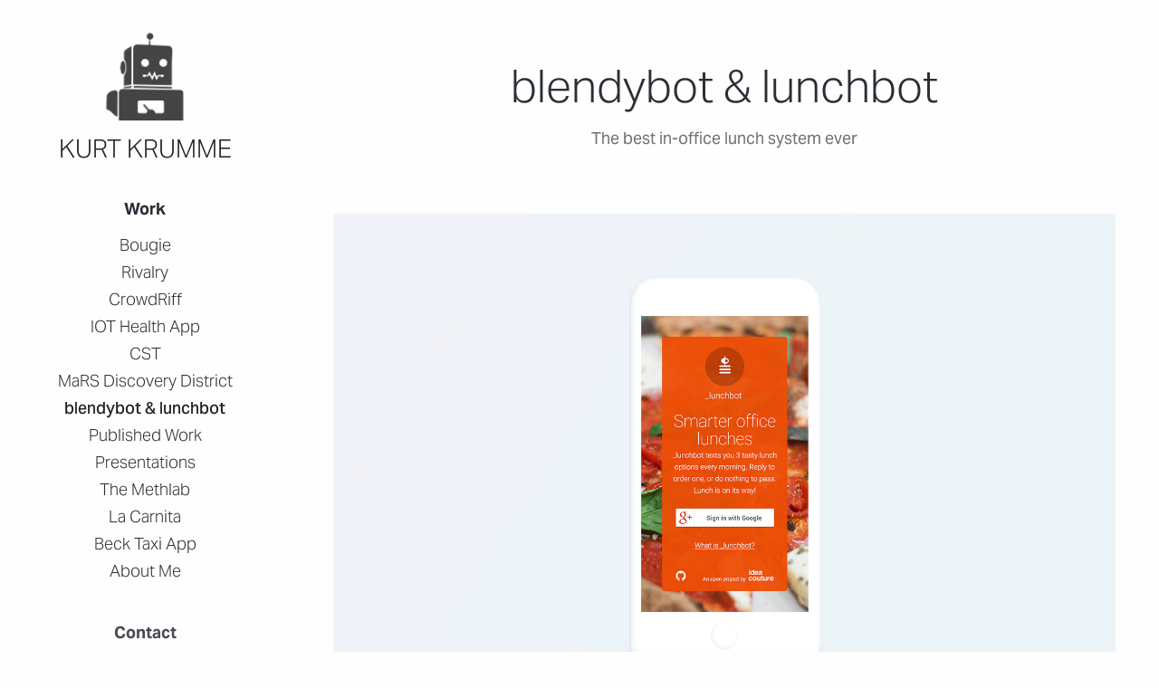

--- FILE ---
content_type: text/html; charset=utf-8
request_url: https://kurtkrumme.com/blendibot
body_size: 7133
content:
<!DOCTYPE HTML>
<html lang="en-US">
<head>
  <meta charset="UTF-8" />
  <meta name="viewport" content="width=device-width, initial-scale=1" />
      <meta name="keywords"  content="ux,responsive,strategy" />
      <meta name="description"  content="The best in-office lunch system ever" />
      <meta name="twitter:card"  content="summary_large_image" />
      <meta name="twitter:site"  content="@AdobePortfolio" />
      <meta  property="og:title" content="Kurt Krumme - blendybot &amp; lunchbot" />
      <meta  property="og:description" content="The best in-office lunch system ever" />
      <meta  property="og:image" content="https://pro2-bar-s3-cdn-cf.myportfolio.com/67ed2319e3ac1a68a3a6e47c838bbb9e/87aee6f8-0dd5-4d1b-856b-64f3176514e6_rwc_0x0x1000x1000x1000.jpg?h=e566a8b3df850562e0c0977bbdb8bd49" />
        <link rel="icon" href="https://pro2-bar-s3-cdn-cf.myportfolio.com/67ed2319e3ac1a68a3a6e47c838bbb9e/1462ae8c-e818-435f-a217-3bda9555be1a_carw_1x1x32.png?h=17d174708898f8af4a6fadcaca7622de" />
      <link rel="stylesheet" href="/dist/css/main.css" type="text/css" />
      <link rel="stylesheet" href="https://pro2-bar-s3-cdn-cf4.myportfolio.com/67ed2319e3ac1a68a3a6e47c838bbb9e/fa5451d2005687358cebee15a205cff41644812535.css?h=96fde36bd35e3f27c8b0435e40e177fd" type="text/css" />
    <link rel="canonical" href="https://kurtkrumme.com/blendibot" />
      <title>Kurt Krumme - blendybot &amp; lunchbot</title>
    <script type="text/javascript" src="//use.typekit.net/ik/[base64].js?cb=35f77bfb8b50944859ea3d3804e7194e7a3173fb" async onload="
    try {
      window.Typekit.load();
    } catch (e) {
      console.warn('Typekit not loaded.');
    }
    "></script>
</head>
  <body class="transition-enabled">  <div class='page-background-video page-background-video-with-panel'>
  </div>
  <div class="js-responsive-nav">
    <div class="responsive-nav has-social">
      <div class="close-responsive-click-area js-close-responsive-nav">
        <div class="close-responsive-button"></div>
      </div>
          <nav data-hover-hint="nav">
              <ul class="group">
                  <li class="gallery-title"><a href="/work" >Work</a></li>
            <li class="project-title"><a href="/bougie" >Bougie</a></li>
            <li class="project-title"><a href="/rivalry" >Rivalry</a></li>
            <li class="project-title"><a href="/crowdriff" >CrowdRiff</a></li>
            <li class="project-title"><a href="/iot-health-app" >IOT Health App</a></li>
            <li class="project-title"><a href="/cst" >CST</a></li>
            <li class="project-title"><a href="/mars-discovery-district" >MaRS Discovery District</a></li>
            <li class="project-title"><a href="/blendibot" class="active">blendybot &amp; lunchbot</a></li>
            <li class="project-title"><a href="/published-work" >Published Work</a></li>
            <li class="project-title"><a href="/presentations" >Presentations</a></li>
            <li class="project-title"><a href="/method-lab-incubator-desgn" >The Methlab</a></li>
            <li class="project-title"><a href="/la-carnita-web-site" >La Carnita</a></li>
            <li class="project-title"><a href="/beck-taxi-iphone-app" >Beck Taxi App</a></li>
            <li class="project-title"><a href="/about-me" >About Me</a></li>
              </ul>
      <div class="page-title">
        <a href="/contact" >Contact</a>
      </div>
              <div class="social pf-nav-social" data-hover-hint="navSocialIcons">
                <ul>
                        <li>
                          <a href="https://twitter.com/burtbrumme" target="_blank">
                            <svg xmlns="http://www.w3.org/2000/svg" xmlns:xlink="http://www.w3.org/1999/xlink" version="1.1" viewBox="0 0 30 24" xml:space="preserve" class="icon"><path d="M24.71 5.89C24 6.2 23.2 6.4 22.4 6.53c0.82-0.5 1.45-1.29 1.75-2.23c-0.77 0.46-1.62 0.8-2.53 1 C20.92 4.5 19.9 4 18.7 4c-2.2 0-3.99 1.81-3.99 4.04c0 0.3 0 0.6 0.1 0.92C11.54 8.8 8.6 7.2 6.6 4.7 C6.3 5.3 6.1 6 6.1 6.77c0 1.4 0.7 2.6 1.8 3.36c-0.65-0.02-1.27-0.2-1.81-0.51c0 0 0 0 0 0.1 c0 2 1.4 3.6 3.2 3.96c-0.34 0.09-0.69 0.14-1.05 0.14c-0.26 0-0.51-0.03-0.75-0.07c0.51 1.6 2 2.8 3.7 2.8 c-1.36 1.08-3.08 1.73-4.95 1.73c-0.32 0-0.64-0.02-0.95-0.06C7.05 19.3 9.1 20 11.4 20c7.33 0 11.34-6.15 11.34-11.49 c0-0.18 0-0.35-0.01-0.52C23.5 7.4 24.2 6.7 24.7 5.89z"/></svg>
                          </a>
                        </li>
                        <li>
                          <a href="https://www.linkedin.com/in/kkrumme" target="_blank">
                            <svg version="1.1" id="Layer_1" xmlns="http://www.w3.org/2000/svg" xmlns:xlink="http://www.w3.org/1999/xlink" viewBox="0 0 30 24" style="enable-background:new 0 0 30 24;" xml:space="preserve" class="icon">
                            <path id="path-1_24_" d="M19.6,19v-5.8c0-1.4-0.5-2.4-1.7-2.4c-1,0-1.5,0.7-1.8,1.3C16,12.3,16,12.6,16,13v6h-3.4
                              c0,0,0.1-9.8,0-10.8H16v1.5c0,0,0,0,0,0h0v0C16.4,9,17.2,7.9,19,7.9c2.3,0,4,1.5,4,4.9V19H19.6z M8.9,6.7L8.9,6.7
                              C7.7,6.7,7,5.9,7,4.9C7,3.8,7.8,3,8.9,3s1.9,0.8,1.9,1.9C10.9,5.9,10.1,6.7,8.9,6.7z M10.6,19H7.2V8.2h3.4V19z"/>
                            </svg>
                          </a>
                        </li>
                        <li>
                          <a href="https://www.instagram.com/krumme/" target="_blank">
                            <svg version="1.1" id="Layer_1" xmlns="http://www.w3.org/2000/svg" xmlns:xlink="http://www.w3.org/1999/xlink" viewBox="0 0 30 24" style="enable-background:new 0 0 30 24;" xml:space="preserve" class="icon">
                            <g>
                              <path d="M15,5.4c2.1,0,2.4,0,3.2,0c0.8,0,1.2,0.2,1.5,0.3c0.4,0.1,0.6,0.3,0.9,0.6c0.3,0.3,0.5,0.5,0.6,0.9
                                c0.1,0.3,0.2,0.7,0.3,1.5c0,0.8,0,1.1,0,3.2s0,2.4,0,3.2c0,0.8-0.2,1.2-0.3,1.5c-0.1,0.4-0.3,0.6-0.6,0.9c-0.3,0.3-0.5,0.5-0.9,0.6
                                c-0.3,0.1-0.7,0.2-1.5,0.3c-0.8,0-1.1,0-3.2,0s-2.4,0-3.2,0c-0.8,0-1.2-0.2-1.5-0.3c-0.4-0.1-0.6-0.3-0.9-0.6
                                c-0.3-0.3-0.5-0.5-0.6-0.9c-0.1-0.3-0.2-0.7-0.3-1.5c0-0.8,0-1.1,0-3.2s0-2.4,0-3.2c0-0.8,0.2-1.2,0.3-1.5c0.1-0.4,0.3-0.6,0.6-0.9
                                c0.3-0.3,0.5-0.5,0.9-0.6c0.3-0.1,0.7-0.2,1.5-0.3C12.6,5.4,12.9,5.4,15,5.4 M15,4c-2.2,0-2.4,0-3.3,0c-0.9,0-1.4,0.2-1.9,0.4
                                c-0.5,0.2-1,0.5-1.4,0.9C7.9,5.8,7.6,6.2,7.4,6.8C7.2,7.3,7.1,7.9,7,8.7C7,9.6,7,9.8,7,12s0,2.4,0,3.3c0,0.9,0.2,1.4,0.4,1.9
                                c0.2,0.5,0.5,1,0.9,1.4c0.4,0.4,0.9,0.7,1.4,0.9c0.5,0.2,1.1,0.3,1.9,0.4c0.9,0,1.1,0,3.3,0s2.4,0,3.3,0c0.9,0,1.4-0.2,1.9-0.4
                                c0.5-0.2,1-0.5,1.4-0.9c0.4-0.4,0.7-0.9,0.9-1.4c0.2-0.5,0.3-1.1,0.4-1.9c0-0.9,0-1.1,0-3.3s0-2.4,0-3.3c0-0.9-0.2-1.4-0.4-1.9
                                c-0.2-0.5-0.5-1-0.9-1.4c-0.4-0.4-0.9-0.7-1.4-0.9c-0.5-0.2-1.1-0.3-1.9-0.4C17.4,4,17.2,4,15,4L15,4L15,4z"/>
                              <path d="M15,7.9c-2.3,0-4.1,1.8-4.1,4.1s1.8,4.1,4.1,4.1s4.1-1.8,4.1-4.1S17.3,7.9,15,7.9L15,7.9z M15,14.7c-1.5,0-2.7-1.2-2.7-2.7
                                c0-1.5,1.2-2.7,2.7-2.7s2.7,1.2,2.7,2.7C17.7,13.5,16.5,14.7,15,14.7L15,14.7z"/>
                              <path d="M20.2,7.7c0,0.5-0.4,1-1,1s-1-0.4-1-1s0.4-1,1-1S20.2,7.2,20.2,7.7L20.2,7.7z"/>
                            </g>
                            </svg>
                          </a>
                        </li>
                </ul>
              </div>
          </nav>
    </div>
  </div>
  <div class="site-wrap cfix js-site-wrap">
    <div class="site-container">
      <div class="site-content e2e-site-content">
        <div class="sidebar-content">
          <header class="site-header">
              <div class="logo-wrap" data-hover-hint="logo">
                    <div class="logo e2e-site-logo-text logo-image has-rollover ">
    <a href="/work" class="image-normal image-link">
      <img src="https://pro2-bar-s3-cdn-cf6.myportfolio.com/67ed2319e3ac1a68a3a6e47c838bbb9e/a352622f-8dca-46a8-8447-87176d141bde_rwc_0x0x500x480x4096.png?h=d856736d81cce2c8672c01274582bee8" alt="Burt Brumme">
    </a>
    <a href="/work" class="image-rollover image-link">
      <img src="https://pro2-bar-s3-cdn-cf4.myportfolio.com/67ed2319e3ac1a68a3a6e47c838bbb9e/56a26c6c-913a-488a-9dcf-8a6f62def9da_rwc_0x0x500x480x4096.png?h=748995a25df4cc4a5510e47577935bb1" alt="Burt Brumme">
    </a>
</div>
<div class="logo-secondary logo-secondary-text ">
    <span class="preserve-whitespace">Kurt Krumme</span>
</div>

              </div>
  <div class="hamburger-click-area js-hamburger">
    <div class="hamburger">
      <i></i>
      <i></i>
      <i></i>
    </div>
  </div>
          </header>
              <nav data-hover-hint="nav">
              <ul class="group">
                  <li class="gallery-title"><a href="/work" >Work</a></li>
            <li class="project-title"><a href="/bougie" >Bougie</a></li>
            <li class="project-title"><a href="/rivalry" >Rivalry</a></li>
            <li class="project-title"><a href="/crowdriff" >CrowdRiff</a></li>
            <li class="project-title"><a href="/iot-health-app" >IOT Health App</a></li>
            <li class="project-title"><a href="/cst" >CST</a></li>
            <li class="project-title"><a href="/mars-discovery-district" >MaRS Discovery District</a></li>
            <li class="project-title"><a href="/blendibot" class="active">blendybot &amp; lunchbot</a></li>
            <li class="project-title"><a href="/published-work" >Published Work</a></li>
            <li class="project-title"><a href="/presentations" >Presentations</a></li>
            <li class="project-title"><a href="/method-lab-incubator-desgn" >The Methlab</a></li>
            <li class="project-title"><a href="/la-carnita-web-site" >La Carnita</a></li>
            <li class="project-title"><a href="/beck-taxi-iphone-app" >Beck Taxi App</a></li>
            <li class="project-title"><a href="/about-me" >About Me</a></li>
              </ul>
      <div class="page-title">
        <a href="/contact" >Contact</a>
      </div>
                  <div class="social pf-nav-social" data-hover-hint="navSocialIcons">
                    <ul>
                            <li>
                              <a href="https://twitter.com/burtbrumme" target="_blank">
                                <svg xmlns="http://www.w3.org/2000/svg" xmlns:xlink="http://www.w3.org/1999/xlink" version="1.1" viewBox="0 0 30 24" xml:space="preserve" class="icon"><path d="M24.71 5.89C24 6.2 23.2 6.4 22.4 6.53c0.82-0.5 1.45-1.29 1.75-2.23c-0.77 0.46-1.62 0.8-2.53 1 C20.92 4.5 19.9 4 18.7 4c-2.2 0-3.99 1.81-3.99 4.04c0 0.3 0 0.6 0.1 0.92C11.54 8.8 8.6 7.2 6.6 4.7 C6.3 5.3 6.1 6 6.1 6.77c0 1.4 0.7 2.6 1.8 3.36c-0.65-0.02-1.27-0.2-1.81-0.51c0 0 0 0 0 0.1 c0 2 1.4 3.6 3.2 3.96c-0.34 0.09-0.69 0.14-1.05 0.14c-0.26 0-0.51-0.03-0.75-0.07c0.51 1.6 2 2.8 3.7 2.8 c-1.36 1.08-3.08 1.73-4.95 1.73c-0.32 0-0.64-0.02-0.95-0.06C7.05 19.3 9.1 20 11.4 20c7.33 0 11.34-6.15 11.34-11.49 c0-0.18 0-0.35-0.01-0.52C23.5 7.4 24.2 6.7 24.7 5.89z"/></svg>
                              </a>
                            </li>
                            <li>
                              <a href="https://www.linkedin.com/in/kkrumme" target="_blank">
                                <svg version="1.1" id="Layer_1" xmlns="http://www.w3.org/2000/svg" xmlns:xlink="http://www.w3.org/1999/xlink" viewBox="0 0 30 24" style="enable-background:new 0 0 30 24;" xml:space="preserve" class="icon">
                                <path id="path-1_24_" d="M19.6,19v-5.8c0-1.4-0.5-2.4-1.7-2.4c-1,0-1.5,0.7-1.8,1.3C16,12.3,16,12.6,16,13v6h-3.4
                                  c0,0,0.1-9.8,0-10.8H16v1.5c0,0,0,0,0,0h0v0C16.4,9,17.2,7.9,19,7.9c2.3,0,4,1.5,4,4.9V19H19.6z M8.9,6.7L8.9,6.7
                                  C7.7,6.7,7,5.9,7,4.9C7,3.8,7.8,3,8.9,3s1.9,0.8,1.9,1.9C10.9,5.9,10.1,6.7,8.9,6.7z M10.6,19H7.2V8.2h3.4V19z"/>
                                </svg>
                              </a>
                            </li>
                            <li>
                              <a href="https://www.instagram.com/krumme/" target="_blank">
                                <svg version="1.1" id="Layer_1" xmlns="http://www.w3.org/2000/svg" xmlns:xlink="http://www.w3.org/1999/xlink" viewBox="0 0 30 24" style="enable-background:new 0 0 30 24;" xml:space="preserve" class="icon">
                                <g>
                                  <path d="M15,5.4c2.1,0,2.4,0,3.2,0c0.8,0,1.2,0.2,1.5,0.3c0.4,0.1,0.6,0.3,0.9,0.6c0.3,0.3,0.5,0.5,0.6,0.9
                                    c0.1,0.3,0.2,0.7,0.3,1.5c0,0.8,0,1.1,0,3.2s0,2.4,0,3.2c0,0.8-0.2,1.2-0.3,1.5c-0.1,0.4-0.3,0.6-0.6,0.9c-0.3,0.3-0.5,0.5-0.9,0.6
                                    c-0.3,0.1-0.7,0.2-1.5,0.3c-0.8,0-1.1,0-3.2,0s-2.4,0-3.2,0c-0.8,0-1.2-0.2-1.5-0.3c-0.4-0.1-0.6-0.3-0.9-0.6
                                    c-0.3-0.3-0.5-0.5-0.6-0.9c-0.1-0.3-0.2-0.7-0.3-1.5c0-0.8,0-1.1,0-3.2s0-2.4,0-3.2c0-0.8,0.2-1.2,0.3-1.5c0.1-0.4,0.3-0.6,0.6-0.9
                                    c0.3-0.3,0.5-0.5,0.9-0.6c0.3-0.1,0.7-0.2,1.5-0.3C12.6,5.4,12.9,5.4,15,5.4 M15,4c-2.2,0-2.4,0-3.3,0c-0.9,0-1.4,0.2-1.9,0.4
                                    c-0.5,0.2-1,0.5-1.4,0.9C7.9,5.8,7.6,6.2,7.4,6.8C7.2,7.3,7.1,7.9,7,8.7C7,9.6,7,9.8,7,12s0,2.4,0,3.3c0,0.9,0.2,1.4,0.4,1.9
                                    c0.2,0.5,0.5,1,0.9,1.4c0.4,0.4,0.9,0.7,1.4,0.9c0.5,0.2,1.1,0.3,1.9,0.4c0.9,0,1.1,0,3.3,0s2.4,0,3.3,0c0.9,0,1.4-0.2,1.9-0.4
                                    c0.5-0.2,1-0.5,1.4-0.9c0.4-0.4,0.7-0.9,0.9-1.4c0.2-0.5,0.3-1.1,0.4-1.9c0-0.9,0-1.1,0-3.3s0-2.4,0-3.3c0-0.9-0.2-1.4-0.4-1.9
                                    c-0.2-0.5-0.5-1-0.9-1.4c-0.4-0.4-0.9-0.7-1.4-0.9c-0.5-0.2-1.1-0.3-1.9-0.4C17.4,4,17.2,4,15,4L15,4L15,4z"/>
                                  <path d="M15,7.9c-2.3,0-4.1,1.8-4.1,4.1s1.8,4.1,4.1,4.1s4.1-1.8,4.1-4.1S17.3,7.9,15,7.9L15,7.9z M15,14.7c-1.5,0-2.7-1.2-2.7-2.7
                                    c0-1.5,1.2-2.7,2.7-2.7s2.7,1.2,2.7,2.7C17.7,13.5,16.5,14.7,15,14.7L15,14.7z"/>
                                  <path d="M20.2,7.7c0,0.5-0.4,1-1,1s-1-0.4-1-1s0.4-1,1-1S20.2,7.2,20.2,7.7L20.2,7.7z"/>
                                </g>
                                </svg>
                              </a>
                            </li>
                    </ul>
                  </div>
              </nav>
        </div>
        <main>
  <div class="page-container" data-context="page.page.container" data-hover-hint="pageContainer">
    <section class="page standard-modules">
        <header class="page-header content" data-context="pages" data-identity="id:p5a5f894b151c9b05ca62ac5175d04c704bbbf80582e32497e0257" data-hover-hint="pageHeader" data-hover-hint-id="p5a5f894b151c9b05ca62ac5175d04c704bbbf80582e32497e0257">
            <h1 class="title preserve-whitespace e2e-site-page-title">blendybot &amp; lunchbot</h1>
            <p class="description">The best in-office lunch system ever</p>
        </header>
      <div class="page-content js-page-content" data-context="pages" data-identity="id:p5a5f894b151c9b05ca62ac5175d04c704bbbf80582e32497e0257">
        <div id="project-canvas" class="js-project-modules modules content">
          <div id="project-modules">
              
              <div class="project-module module image project-module-image js-js-project-module"  style="padding-top: 0px;
padding-bottom: 0px;
">

  

  
     <div class="js-lightbox" data-src="https://pro2-bar-s3-cdn-cf3.myportfolio.com/67ed2319e3ac1a68a3a6e47c838bbb9e/e68c05c7-5a7b-4045-a2c8-6228ac0d62fd.jpg?h=2b12b41efa7b9fc7a406ff37bc015224">
           <img
             class="js-lazy e2e-site-project-module-image"
             src="[data-uri]"
             data-src="https://pro2-bar-s3-cdn-cf3.myportfolio.com/67ed2319e3ac1a68a3a6e47c838bbb9e/e68c05c7-5a7b-4045-a2c8-6228ac0d62fd_rw_1920.jpg?h=7c0c512c39e1b0e38341bd57e062f14e"
             data-srcset="https://pro2-bar-s3-cdn-cf3.myportfolio.com/67ed2319e3ac1a68a3a6e47c838bbb9e/e68c05c7-5a7b-4045-a2c8-6228ac0d62fd_rw_600.jpg?h=900f8b22ce30184a930a0b31f977a53e 600w,https://pro2-bar-s3-cdn-cf3.myportfolio.com/67ed2319e3ac1a68a3a6e47c838bbb9e/e68c05c7-5a7b-4045-a2c8-6228ac0d62fd_rw_1200.jpg?h=3126ab7148529e3073180e9231bb665e 1200w,https://pro2-bar-s3-cdn-cf3.myportfolio.com/67ed2319e3ac1a68a3a6e47c838bbb9e/e68c05c7-5a7b-4045-a2c8-6228ac0d62fd_rw_1920.jpg?h=7c0c512c39e1b0e38341bd57e062f14e 1500w,"
             data-sizes="(max-width: 1500px) 100vw, 1500px"
             width="1500"
             height="0"
             style="padding-bottom: 66.67%; background: rgba(0, 0, 0, 0.03)"
             
           >
     </div>
  

</div>

              
              
              
              
              
              
              
              
              
              
              
              
              
              <div class="project-module module text project-module-text align- js-project-module e2e-site-project-module-text" style="padding-top: 30px;
padding-bottom: 20px;
  width: 90%;
  max-width: 1000px;
  float: left;
  clear: both;
">
  <div class="rich-text js-text-editable module-text"><div>Before Uber Eats and Ritual, there was Bendybot and Lunchbot.  People at our company could simply put their phone number and credit card into the sign-up site and from that day forward they would be texted three lunch options everyday including cost and delivery time.  They could reply to the text message with 1, 2 or 3 and they would be notified when their lunch had arrived.  Delivery cost would be covered by the company.<br></div><div>These were prototypes that we sadly never got around to fully building out.  The concept was simple - a <span style="font-family:tscy;font-style:italic;font-weight:400;"><span style="color:#2a2f36;" class="texteditor-inline-color">mostly</span></span> interface-less app for getting smoothies and lunch delivered to you with as little fuss and expense as possible.</div></div>
</div>

              
              
              
              
              
              
              
              
              
              
              
              <div class="project-module module media_collection project-module-media_collection" data-id="m5a5fd054714a01f2313c4699e1017e8fe2ff621c41cd8a86b935b"  style="padding-top: 0px;
padding-bottom: 0px;
  width: 100%;
  max-width: 1500px;
">
  <div class="grid--main js-grid-main" data-grid-max-images="
  ">
    <div class="grid__item-container js-grid-item-container" data-flex-grow="260" style="width:260px; flex-grow:260;" data-width="1000" data-height="1000">
      <script type="text/html" class="js-lightbox-slide-content">
        <div class="grid__image-wrapper">
          <img src="https://pro2-bar-s3-cdn-cf5.myportfolio.com/67ed2319e3ac1a68a3a6e47c838bbb9e/64e2a095-5a77-41d2-aeb6-a595c2c1b104_rw_1200.jpg?h=1d40cc33986c05767597cb7141b44ca1" srcset="https://pro2-bar-s3-cdn-cf5.myportfolio.com/67ed2319e3ac1a68a3a6e47c838bbb9e/64e2a095-5a77-41d2-aeb6-a595c2c1b104_rw_600.jpg?h=4c59d099e887728abf9b76bff6b0bb39 600w,https://pro2-bar-s3-cdn-cf5.myportfolio.com/67ed2319e3ac1a68a3a6e47c838bbb9e/64e2a095-5a77-41d2-aeb6-a595c2c1b104_rw_1200.jpg?h=1d40cc33986c05767597cb7141b44ca1 1000w,"  sizes="(max-width: 1000px) 100vw, 1000px">
        <div>
      </script>
      <img
        class="grid__item-image js-grid__item-image grid__item-image-lazy js-lazy"
        src="[data-uri]"
        
        data-src="https://pro2-bar-s3-cdn-cf5.myportfolio.com/67ed2319e3ac1a68a3a6e47c838bbb9e/64e2a095-5a77-41d2-aeb6-a595c2c1b104_rw_1200.jpg?h=1d40cc33986c05767597cb7141b44ca1"
        data-srcset="https://pro2-bar-s3-cdn-cf5.myportfolio.com/67ed2319e3ac1a68a3a6e47c838bbb9e/64e2a095-5a77-41d2-aeb6-a595c2c1b104_rw_600.jpg?h=4c59d099e887728abf9b76bff6b0bb39 600w,https://pro2-bar-s3-cdn-cf5.myportfolio.com/67ed2319e3ac1a68a3a6e47c838bbb9e/64e2a095-5a77-41d2-aeb6-a595c2c1b104_rw_1200.jpg?h=1d40cc33986c05767597cb7141b44ca1 1000w,"
      >
      <span class="grid__item-filler" style="padding-bottom:100%;"></span>
    </div>
    <div class="grid__item-container js-grid-item-container" data-flex-grow="146.47887323944" style="width:146.47887323944px; flex-grow:146.47887323944;" data-width="640" data-height="1136">
      <script type="text/html" class="js-lightbox-slide-content">
        <div class="grid__image-wrapper">
          <img src="https://pro2-bar-s3-cdn-cf5.myportfolio.com/67ed2319e3ac1a68a3a6e47c838bbb9e/67c05311-0d80-473f-ab14-a5ddf39e2d79_rw_1200.jpg?h=74012524dcf5f578ecdcb3d8661f5d18" srcset="https://pro2-bar-s3-cdn-cf5.myportfolio.com/67ed2319e3ac1a68a3a6e47c838bbb9e/67c05311-0d80-473f-ab14-a5ddf39e2d79_rw_600.jpg?h=6e08696e77f4913c5db5731efc0deee7 600w,https://pro2-bar-s3-cdn-cf5.myportfolio.com/67ed2319e3ac1a68a3a6e47c838bbb9e/67c05311-0d80-473f-ab14-a5ddf39e2d79_rw_1200.jpg?h=74012524dcf5f578ecdcb3d8661f5d18 640w,"  sizes="(max-width: 640px) 100vw, 640px">
        <div>
      </script>
      <img
        class="grid__item-image js-grid__item-image grid__item-image-lazy js-lazy"
        src="[data-uri]"
        
        data-src="https://pro2-bar-s3-cdn-cf5.myportfolio.com/67ed2319e3ac1a68a3a6e47c838bbb9e/67c05311-0d80-473f-ab14-a5ddf39e2d79_rw_1200.jpg?h=74012524dcf5f578ecdcb3d8661f5d18"
        data-srcset="https://pro2-bar-s3-cdn-cf5.myportfolio.com/67ed2319e3ac1a68a3a6e47c838bbb9e/67c05311-0d80-473f-ab14-a5ddf39e2d79_rw_600.jpg?h=6e08696e77f4913c5db5731efc0deee7 600w,https://pro2-bar-s3-cdn-cf5.myportfolio.com/67ed2319e3ac1a68a3a6e47c838bbb9e/67c05311-0d80-473f-ab14-a5ddf39e2d79_rw_1200.jpg?h=74012524dcf5f578ecdcb3d8661f5d18 640w,"
      >
      <span class="grid__item-filler" style="padding-bottom:177.5%;"></span>
    </div>
    <div class="grid__item-container js-grid-item-container" data-flex-grow="146.47887323944" style="width:146.47887323944px; flex-grow:146.47887323944;" data-width="640" data-height="1136">
      <script type="text/html" class="js-lightbox-slide-content">
        <div class="grid__image-wrapper">
          <img src="https://pro2-bar-s3-cdn-cf6.myportfolio.com/67ed2319e3ac1a68a3a6e47c838bbb9e/7c3cdda0-3c66-41df-9e38-7e5d86835811_rw_1200.jpg?h=6651a83efaf4f9b0796d2b4f63d537b5" srcset="https://pro2-bar-s3-cdn-cf6.myportfolio.com/67ed2319e3ac1a68a3a6e47c838bbb9e/7c3cdda0-3c66-41df-9e38-7e5d86835811_rw_600.jpg?h=544a80e2a3ef34446fbdb19d31f48d8d 600w,https://pro2-bar-s3-cdn-cf6.myportfolio.com/67ed2319e3ac1a68a3a6e47c838bbb9e/7c3cdda0-3c66-41df-9e38-7e5d86835811_rw_1200.jpg?h=6651a83efaf4f9b0796d2b4f63d537b5 640w,"  sizes="(max-width: 640px) 100vw, 640px">
        <div>
      </script>
      <img
        class="grid__item-image js-grid__item-image grid__item-image-lazy js-lazy"
        src="[data-uri]"
        
        data-src="https://pro2-bar-s3-cdn-cf6.myportfolio.com/67ed2319e3ac1a68a3a6e47c838bbb9e/7c3cdda0-3c66-41df-9e38-7e5d86835811_rw_1200.jpg?h=6651a83efaf4f9b0796d2b4f63d537b5"
        data-srcset="https://pro2-bar-s3-cdn-cf6.myportfolio.com/67ed2319e3ac1a68a3a6e47c838bbb9e/7c3cdda0-3c66-41df-9e38-7e5d86835811_rw_600.jpg?h=544a80e2a3ef34446fbdb19d31f48d8d 600w,https://pro2-bar-s3-cdn-cf6.myportfolio.com/67ed2319e3ac1a68a3a6e47c838bbb9e/7c3cdda0-3c66-41df-9e38-7e5d86835811_rw_1200.jpg?h=6651a83efaf4f9b0796d2b4f63d537b5 640w,"
      >
      <span class="grid__item-filler" style="padding-bottom:177.5%;"></span>
    </div>
    <div class="grid__item-container js-grid-item-container" data-flex-grow="415.78804347826" style="width:415.78804347826px; flex-grow:415.78804347826;" data-width="1177" data-height="736">
      <script type="text/html" class="js-lightbox-slide-content">
        <div class="grid__image-wrapper">
          <img src="https://pro2-bar-s3-cdn-cf2.myportfolio.com/67ed2319e3ac1a68a3a6e47c838bbb9e/386883ca-1306-4b98-9866-353f213e73f5_rw_1200.png?h=9d366560eeec8479cd49ddbdd028237a" srcset="https://pro2-bar-s3-cdn-cf2.myportfolio.com/67ed2319e3ac1a68a3a6e47c838bbb9e/386883ca-1306-4b98-9866-353f213e73f5_rw_600.png?h=3c7a166864f92bce708996947ffc4b9c 600w,https://pro2-bar-s3-cdn-cf2.myportfolio.com/67ed2319e3ac1a68a3a6e47c838bbb9e/386883ca-1306-4b98-9866-353f213e73f5_rw_1200.png?h=9d366560eeec8479cd49ddbdd028237a 1177w,"  sizes="(max-width: 1177px) 100vw, 1177px">
        <div>
      </script>
      <img
        class="grid__item-image js-grid__item-image grid__item-image-lazy js-lazy"
        src="[data-uri]"
        
        data-src="https://pro2-bar-s3-cdn-cf2.myportfolio.com/67ed2319e3ac1a68a3a6e47c838bbb9e/386883ca-1306-4b98-9866-353f213e73f5_rw_1200.png?h=9d366560eeec8479cd49ddbdd028237a"
        data-srcset="https://pro2-bar-s3-cdn-cf2.myportfolio.com/67ed2319e3ac1a68a3a6e47c838bbb9e/386883ca-1306-4b98-9866-353f213e73f5_rw_600.png?h=3c7a166864f92bce708996947ffc4b9c 600w,https://pro2-bar-s3-cdn-cf2.myportfolio.com/67ed2319e3ac1a68a3a6e47c838bbb9e/386883ca-1306-4b98-9866-353f213e73f5_rw_1200.png?h=9d366560eeec8479cd49ddbdd028237a 1177w,"
      >
      <span class="grid__item-filler" style="padding-bottom:62.531860662702%;"></span>
    </div>
    <div class="js-grid-spacer"></div>
  </div>
</div>

              
              
              
              
              
              
              
              <div class="project-module module text project-module-text align- js-project-module e2e-site-project-module-text" style="padding-top: 30px;
padding-bottom: 20px;
">
  <div class="rich-text js-text-editable module-text"><div>The apps only screens were for sign-up and administration, every other interaction was done through SMS, including support (if you didn't feel like walking upstairs to ask for help).  This was a really fun system to design and I wish we'd gotten around to making it.</div></div>
</div>

              
              
              
              
              
              
              
              
              
              
              
              <div class="project-module module media_collection project-module-media_collection" data-id="m5a5fd28888d8e1eb696a06b2181be9df048854ee8e1377e73a842"  style="padding-top: px;
padding-bottom: px;
">
  <div class="grid--main js-grid-main" data-grid-max-images="
  ">
    <div class="grid__item-container js-grid-item-container" data-flex-grow="196.21333333333" style="width:196.21333333333px; flex-grow:196.21333333333;" data-width="566" data-height="750">
      <script type="text/html" class="js-lightbox-slide-content">
        <div class="grid__image-wrapper">
          <img src="https://pro2-bar-s3-cdn-cf5.myportfolio.com/67ed2319e3ac1a68a3a6e47c838bbb9e/606c6860-d442-4ae9-a6ab-3b48097226b5_rw_600.png?h=9cd6d33e67b769309b5723b688504d19" srcset="https://pro2-bar-s3-cdn-cf5.myportfolio.com/67ed2319e3ac1a68a3a6e47c838bbb9e/606c6860-d442-4ae9-a6ab-3b48097226b5_rw_600.png?h=9cd6d33e67b769309b5723b688504d19 566w,"  sizes="(max-width: 566px) 100vw, 566px">
        <div>
      </script>
      <img
        class="grid__item-image js-grid__item-image grid__item-image-lazy js-lazy"
        src="[data-uri]"
        
        data-src="https://pro2-bar-s3-cdn-cf5.myportfolio.com/67ed2319e3ac1a68a3a6e47c838bbb9e/606c6860-d442-4ae9-a6ab-3b48097226b5_rw_600.png?h=9cd6d33e67b769309b5723b688504d19"
        data-srcset="https://pro2-bar-s3-cdn-cf5.myportfolio.com/67ed2319e3ac1a68a3a6e47c838bbb9e/606c6860-d442-4ae9-a6ab-3b48097226b5_rw_600.png?h=9cd6d33e67b769309b5723b688504d19 566w,"
      >
      <span class="grid__item-filler" style="padding-bottom:132.50883392226%;"></span>
    </div>
    <div class="grid__item-container js-grid-item-container" data-flex-grow="191.21212121212" style="width:191.21212121212px; flex-grow:191.21212121212;" data-width="631" data-height="858">
      <script type="text/html" class="js-lightbox-slide-content">
        <div class="grid__image-wrapper">
          <img src="https://pro2-bar-s3-cdn-cf6.myportfolio.com/67ed2319e3ac1a68a3a6e47c838bbb9e/ade4e403-04dd-4af4-bff0-b20c885361f6_rw_1200.png?h=e3c801a66da48fda37407894a06cb0e5" srcset="https://pro2-bar-s3-cdn-cf6.myportfolio.com/67ed2319e3ac1a68a3a6e47c838bbb9e/ade4e403-04dd-4af4-bff0-b20c885361f6_rw_600.png?h=3211cf4cba50ae4d82c95af393bc7e0b 600w,https://pro2-bar-s3-cdn-cf6.myportfolio.com/67ed2319e3ac1a68a3a6e47c838bbb9e/ade4e403-04dd-4af4-bff0-b20c885361f6_rw_1200.png?h=e3c801a66da48fda37407894a06cb0e5 631w,"  sizes="(max-width: 631px) 100vw, 631px">
        <div>
      </script>
      <img
        class="grid__item-image js-grid__item-image grid__item-image-lazy js-lazy"
        src="[data-uri]"
        
        data-src="https://pro2-bar-s3-cdn-cf6.myportfolio.com/67ed2319e3ac1a68a3a6e47c838bbb9e/ade4e403-04dd-4af4-bff0-b20c885361f6_rw_1200.png?h=e3c801a66da48fda37407894a06cb0e5"
        data-srcset="https://pro2-bar-s3-cdn-cf6.myportfolio.com/67ed2319e3ac1a68a3a6e47c838bbb9e/ade4e403-04dd-4af4-bff0-b20c885361f6_rw_600.png?h=3211cf4cba50ae4d82c95af393bc7e0b 600w,https://pro2-bar-s3-cdn-cf6.myportfolio.com/67ed2319e3ac1a68a3a6e47c838bbb9e/ade4e403-04dd-4af4-bff0-b20c885361f6_rw_1200.png?h=e3c801a66da48fda37407894a06cb0e5 631w,"
      >
      <span class="grid__item-filler" style="padding-bottom:135.97464342314%;"></span>
    </div>
    <div class="grid__item-container js-grid-item-container" data-flex-grow="257.24503311258" style="width:257.24503311258px; flex-grow:257.24503311258;" data-width="747" data-height="755">
      <script type="text/html" class="js-lightbox-slide-content">
        <div class="grid__image-wrapper">
          <img src="https://pro2-bar-s3-cdn-cf1.myportfolio.com/67ed2319e3ac1a68a3a6e47c838bbb9e/905f84de-0faa-4378-a50c-22078870e109_rw_1200.png?h=cb8276cdb8e0ab1cd863784e98234d83" srcset="https://pro2-bar-s3-cdn-cf1.myportfolio.com/67ed2319e3ac1a68a3a6e47c838bbb9e/905f84de-0faa-4378-a50c-22078870e109_rw_600.png?h=de0f5b9c70d871cfa8ad2bba200162b1 600w,https://pro2-bar-s3-cdn-cf1.myportfolio.com/67ed2319e3ac1a68a3a6e47c838bbb9e/905f84de-0faa-4378-a50c-22078870e109_rw_1200.png?h=cb8276cdb8e0ab1cd863784e98234d83 747w,"  sizes="(max-width: 747px) 100vw, 747px">
        <div>
      </script>
      <img
        class="grid__item-image js-grid__item-image grid__item-image-lazy js-lazy"
        src="[data-uri]"
        
        data-src="https://pro2-bar-s3-cdn-cf1.myportfolio.com/67ed2319e3ac1a68a3a6e47c838bbb9e/905f84de-0faa-4378-a50c-22078870e109_rw_1200.png?h=cb8276cdb8e0ab1cd863784e98234d83"
        data-srcset="https://pro2-bar-s3-cdn-cf1.myportfolio.com/67ed2319e3ac1a68a3a6e47c838bbb9e/905f84de-0faa-4378-a50c-22078870e109_rw_600.png?h=de0f5b9c70d871cfa8ad2bba200162b1 600w,https://pro2-bar-s3-cdn-cf1.myportfolio.com/67ed2319e3ac1a68a3a6e47c838bbb9e/905f84de-0faa-4378-a50c-22078870e109_rw_1200.png?h=cb8276cdb8e0ab1cd863784e98234d83 747w,"
      >
      <span class="grid__item-filler" style="padding-bottom:101.07095046854%;"></span>
    </div>
    <div class="grid__item-container js-grid-item-container" data-flex-grow="259.25179856115" style="width:259.25179856115px; flex-grow:259.25179856115;" data-width="693" data-height="695">
      <script type="text/html" class="js-lightbox-slide-content">
        <div class="grid__image-wrapper">
          <img src="https://pro2-bar-s3-cdn-cf2.myportfolio.com/67ed2319e3ac1a68a3a6e47c838bbb9e/3bd95c70-a058-451e-9f8b-65a060138943_rw_1200.png?h=0db22a76d8e085d5466d5bc425e19a68" srcset="https://pro2-bar-s3-cdn-cf2.myportfolio.com/67ed2319e3ac1a68a3a6e47c838bbb9e/3bd95c70-a058-451e-9f8b-65a060138943_rw_600.png?h=45dabdedaa12c51f74d4bb947b90a05b 600w,https://pro2-bar-s3-cdn-cf2.myportfolio.com/67ed2319e3ac1a68a3a6e47c838bbb9e/3bd95c70-a058-451e-9f8b-65a060138943_rw_1200.png?h=0db22a76d8e085d5466d5bc425e19a68 693w,"  sizes="(max-width: 693px) 100vw, 693px">
        <div>
      </script>
      <img
        class="grid__item-image js-grid__item-image grid__item-image-lazy js-lazy"
        src="[data-uri]"
        
        data-src="https://pro2-bar-s3-cdn-cf2.myportfolio.com/67ed2319e3ac1a68a3a6e47c838bbb9e/3bd95c70-a058-451e-9f8b-65a060138943_rw_1200.png?h=0db22a76d8e085d5466d5bc425e19a68"
        data-srcset="https://pro2-bar-s3-cdn-cf2.myportfolio.com/67ed2319e3ac1a68a3a6e47c838bbb9e/3bd95c70-a058-451e-9f8b-65a060138943_rw_600.png?h=45dabdedaa12c51f74d4bb947b90a05b 600w,https://pro2-bar-s3-cdn-cf2.myportfolio.com/67ed2319e3ac1a68a3a6e47c838bbb9e/3bd95c70-a058-451e-9f8b-65a060138943_rw_1200.png?h=0db22a76d8e085d5466d5bc425e19a68 693w,"
      >
      <span class="grid__item-filler" style="padding-bottom:100.2886002886%;"></span>
    </div>
    <div class="js-grid-spacer"></div>
  </div>
</div>

              
              
          </div>
        </div>
      </div>
    </section>
        <section class="back-to-top" data-hover-hint="backToTop">
          <a href="#"><span class="arrow">&uarr;</span><span class="preserve-whitespace">Back to Top</span></a>
        </section>
        <a class="back-to-top-fixed js-back-to-top back-to-top-fixed-with-panel" data-hover-hint="backToTop" data-hover-hint-placement="top-start" href="#">
          <svg version="1.1" id="Layer_1" xmlns="http://www.w3.org/2000/svg" xmlns:xlink="http://www.w3.org/1999/xlink" x="0px" y="0px"
           viewBox="0 0 26 26" style="enable-background:new 0 0 26 26;" xml:space="preserve" class="icon icon-back-to-top">
          <g>
            <path d="M13.8,1.3L21.6,9c0.1,0.1,0.1,0.3,0.2,0.4c0.1,0.1,0.1,0.3,0.1,0.4s0,0.3-0.1,0.4c-0.1,0.1-0.1,0.3-0.3,0.4
              c-0.1,0.1-0.2,0.2-0.4,0.3c-0.2,0.1-0.3,0.1-0.4,0.1c-0.1,0-0.3,0-0.4-0.1c-0.2-0.1-0.3-0.2-0.4-0.3L14.2,5l0,19.1
              c0,0.2-0.1,0.3-0.1,0.5c0,0.1-0.1,0.3-0.3,0.4c-0.1,0.1-0.2,0.2-0.4,0.3c-0.1,0.1-0.3,0.1-0.5,0.1c-0.1,0-0.3,0-0.4-0.1
              c-0.1-0.1-0.3-0.1-0.4-0.3c-0.1-0.1-0.2-0.2-0.3-0.4c-0.1-0.1-0.1-0.3-0.1-0.5l0-19.1l-5.7,5.7C6,10.8,5.8,10.9,5.7,11
              c-0.1,0.1-0.3,0.1-0.4,0.1c-0.2,0-0.3,0-0.4-0.1c-0.1-0.1-0.3-0.2-0.4-0.3c-0.1-0.1-0.1-0.2-0.2-0.4C4.1,10.2,4,10.1,4.1,9.9
              c0-0.1,0-0.3,0.1-0.4c0-0.1,0.1-0.3,0.3-0.4l7.7-7.8c0.1,0,0.2-0.1,0.2-0.1c0,0,0.1-0.1,0.2-0.1c0.1,0,0.2,0,0.2-0.1
              c0.1,0,0.1,0,0.2,0c0,0,0.1,0,0.2,0c0.1,0,0.2,0,0.2,0.1c0.1,0,0.1,0.1,0.2,0.1C13.7,1.2,13.8,1.2,13.8,1.3z"/>
          </g>
          </svg>
        </a>
  </div>
              <footer class="site-footer" data-hover-hint="footer">
                  <div class="social pf-footer-social" data-context="theme.footer" data-hover-hint="footerSocialIcons">
                    <ul>
                            <li>
                              <a href="https://twitter.com/burtbrumme" target="_blank">
                                <svg xmlns="http://www.w3.org/2000/svg" xmlns:xlink="http://www.w3.org/1999/xlink" version="1.1" viewBox="0 0 30 24" xml:space="preserve" class="icon"><path d="M24.71 5.89C24 6.2 23.2 6.4 22.4 6.53c0.82-0.5 1.45-1.29 1.75-2.23c-0.77 0.46-1.62 0.8-2.53 1 C20.92 4.5 19.9 4 18.7 4c-2.2 0-3.99 1.81-3.99 4.04c0 0.3 0 0.6 0.1 0.92C11.54 8.8 8.6 7.2 6.6 4.7 C6.3 5.3 6.1 6 6.1 6.77c0 1.4 0.7 2.6 1.8 3.36c-0.65-0.02-1.27-0.2-1.81-0.51c0 0 0 0 0 0.1 c0 2 1.4 3.6 3.2 3.96c-0.34 0.09-0.69 0.14-1.05 0.14c-0.26 0-0.51-0.03-0.75-0.07c0.51 1.6 2 2.8 3.7 2.8 c-1.36 1.08-3.08 1.73-4.95 1.73c-0.32 0-0.64-0.02-0.95-0.06C7.05 19.3 9.1 20 11.4 20c7.33 0 11.34-6.15 11.34-11.49 c0-0.18 0-0.35-0.01-0.52C23.5 7.4 24.2 6.7 24.7 5.89z"/></svg>
                              </a>
                            </li>
                            <li>
                              <a href="https://www.linkedin.com/in/kkrumme" target="_blank">
                                <svg version="1.1" id="Layer_1" xmlns="http://www.w3.org/2000/svg" xmlns:xlink="http://www.w3.org/1999/xlink" viewBox="0 0 30 24" style="enable-background:new 0 0 30 24;" xml:space="preserve" class="icon">
                                <path id="path-1_24_" d="M19.6,19v-5.8c0-1.4-0.5-2.4-1.7-2.4c-1,0-1.5,0.7-1.8,1.3C16,12.3,16,12.6,16,13v6h-3.4
                                  c0,0,0.1-9.8,0-10.8H16v1.5c0,0,0,0,0,0h0v0C16.4,9,17.2,7.9,19,7.9c2.3,0,4,1.5,4,4.9V19H19.6z M8.9,6.7L8.9,6.7
                                  C7.7,6.7,7,5.9,7,4.9C7,3.8,7.8,3,8.9,3s1.9,0.8,1.9,1.9C10.9,5.9,10.1,6.7,8.9,6.7z M10.6,19H7.2V8.2h3.4V19z"/>
                                </svg>
                              </a>
                            </li>
                            <li>
                              <a href="https://www.instagram.com/krumme/" target="_blank">
                                <svg version="1.1" id="Layer_1" xmlns="http://www.w3.org/2000/svg" xmlns:xlink="http://www.w3.org/1999/xlink" viewBox="0 0 30 24" style="enable-background:new 0 0 30 24;" xml:space="preserve" class="icon">
                                <g>
                                  <path d="M15,5.4c2.1,0,2.4,0,3.2,0c0.8,0,1.2,0.2,1.5,0.3c0.4,0.1,0.6,0.3,0.9,0.6c0.3,0.3,0.5,0.5,0.6,0.9
                                    c0.1,0.3,0.2,0.7,0.3,1.5c0,0.8,0,1.1,0,3.2s0,2.4,0,3.2c0,0.8-0.2,1.2-0.3,1.5c-0.1,0.4-0.3,0.6-0.6,0.9c-0.3,0.3-0.5,0.5-0.9,0.6
                                    c-0.3,0.1-0.7,0.2-1.5,0.3c-0.8,0-1.1,0-3.2,0s-2.4,0-3.2,0c-0.8,0-1.2-0.2-1.5-0.3c-0.4-0.1-0.6-0.3-0.9-0.6
                                    c-0.3-0.3-0.5-0.5-0.6-0.9c-0.1-0.3-0.2-0.7-0.3-1.5c0-0.8,0-1.1,0-3.2s0-2.4,0-3.2c0-0.8,0.2-1.2,0.3-1.5c0.1-0.4,0.3-0.6,0.6-0.9
                                    c0.3-0.3,0.5-0.5,0.9-0.6c0.3-0.1,0.7-0.2,1.5-0.3C12.6,5.4,12.9,5.4,15,5.4 M15,4c-2.2,0-2.4,0-3.3,0c-0.9,0-1.4,0.2-1.9,0.4
                                    c-0.5,0.2-1,0.5-1.4,0.9C7.9,5.8,7.6,6.2,7.4,6.8C7.2,7.3,7.1,7.9,7,8.7C7,9.6,7,9.8,7,12s0,2.4,0,3.3c0,0.9,0.2,1.4,0.4,1.9
                                    c0.2,0.5,0.5,1,0.9,1.4c0.4,0.4,0.9,0.7,1.4,0.9c0.5,0.2,1.1,0.3,1.9,0.4c0.9,0,1.1,0,3.3,0s2.4,0,3.3,0c0.9,0,1.4-0.2,1.9-0.4
                                    c0.5-0.2,1-0.5,1.4-0.9c0.4-0.4,0.7-0.9,0.9-1.4c0.2-0.5,0.3-1.1,0.4-1.9c0-0.9,0-1.1,0-3.3s0-2.4,0-3.3c0-0.9-0.2-1.4-0.4-1.9
                                    c-0.2-0.5-0.5-1-0.9-1.4c-0.4-0.4-0.9-0.7-1.4-0.9c-0.5-0.2-1.1-0.3-1.9-0.4C17.4,4,17.2,4,15,4L15,4L15,4z"/>
                                  <path d="M15,7.9c-2.3,0-4.1,1.8-4.1,4.1s1.8,4.1,4.1,4.1s4.1-1.8,4.1-4.1S17.3,7.9,15,7.9L15,7.9z M15,14.7c-1.5,0-2.7-1.2-2.7-2.7
                                    c0-1.5,1.2-2.7,2.7-2.7s2.7,1.2,2.7,2.7C17.7,13.5,16.5,14.7,15,14.7L15,14.7z"/>
                                  <path d="M20.2,7.7c0,0.5-0.4,1-1,1s-1-0.4-1-1s0.4-1,1-1S20.2,7.2,20.2,7.7L20.2,7.7z"/>
                                </g>
                                </svg>
                              </a>
                            </li>
                    </ul>
                  </div>
                <div class="footer-text">
                  © Kurt Krumme - Hands off without permission
                </div>
              </footer>
        </main>
      </div>
    </div>
  </div>
</body>
<script type="text/javascript">
  // fix for Safari's back/forward cache
  window.onpageshow = function(e) {
    if (e.persisted) { window.location.reload(); }
  };
</script>
  <script type="text/javascript">var __config__ = {"page_id":"p5a5f894b151c9b05ca62ac5175d04c704bbbf80582e32497e0257","theme":{"name":"jackie"},"pageTransition":true,"linkTransition":true,"disableDownload":false,"localizedValidationMessages":{"required":"This field is required","Email":"This field must be a valid email address"},"lightbox":{"enabled":true,"color":{"opacity":0.94,"hex":"#fff"}},"cookie_banner":{"enabled":false},"googleAnalytics":{"trackingCode":"UA-147096-8","anonymization":true}};</script>
  <script type="text/javascript" src="/site/translations?cb=35f77bfb8b50944859ea3d3804e7194e7a3173fb"></script>
  <script type="text/javascript" src="/dist/js/main.js?cb=35f77bfb8b50944859ea3d3804e7194e7a3173fb"></script>
</html>
